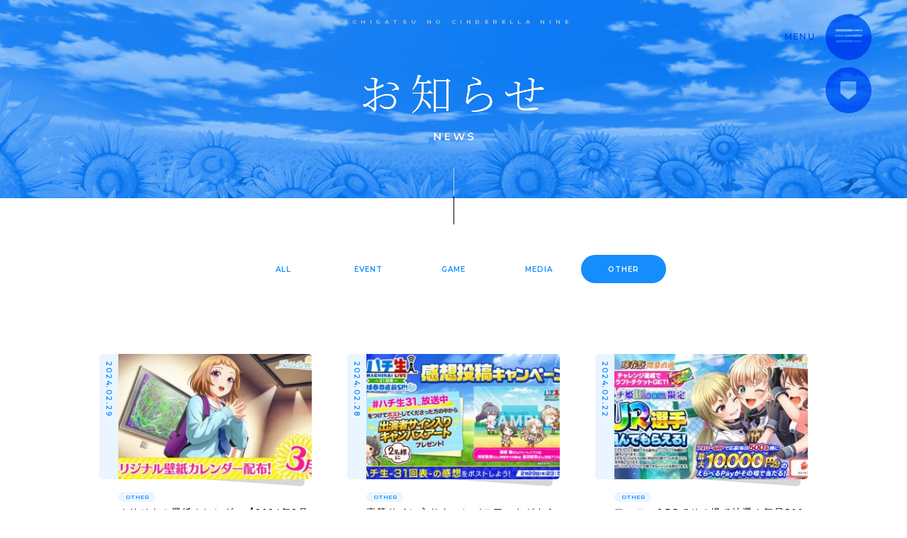

--- FILE ---
content_type: text/html; charset=UTF-8
request_url: https://hachinai.com/news/category/other/page/3
body_size: 10154
content:
<!DOCTYPE html>
<html lang="ja">
<head>
<meta charset="UTF-8">
<meta http-equiv="X-UA-Compatible" content="IE=edge">
<meta name="viewport" content="initial-scale=1.0, maximum-scale=1.0, minimum-scale=1.0, user-scalable=no, width=device-width">
<meta name="format-detection" content="telephone=no">
<meta name="thumbnail" content="https://hachinai.com/wp-content/themes/hachinai/assets/img/search_thumbnail.jpg" />
<link href="https://fonts.googleapis.com/css2?family=Montserrat:wght@600&family=Noto+Sans+JP:wght@300;400&family=Noto+Serif+JP:wght@300&display=swap" rel="stylesheet">
<link rel="stylesheet" href="https://hachinai.com/wp-content/themes/hachinai/assets/css/style.css?315532801">
<link rel="stylesheet" href="https://hachinai.com/wp-content/themes/hachinai/assets/css/motion.css">
<link rel="shortcut icon" href="https://hachinai.com/wp-content/themes/hachinai/assets/img/favicon.ico" type="image/vnd.microsoft.ico">

<meta name='robots' content='index, follow, max-image-preview:large, max-snippet:-1, max-video-preview:-1' />

	<!-- This site is optimized with the Yoast SEO plugin v22.0 - https://yoast.com/wordpress/plugins/seo/ -->
	<title>OTHER Archives | Page 3 of 24 | 八月のシンデレラナイン</title>
	<link rel="canonical" href="https://hachinai.com/news/category/other/page/3" />
	<link rel="prev" href="https://hachinai.com/news/category/other/page/2" />
	<link rel="next" href="https://hachinai.com/news/category/other/page/4" />
	<meta property="og:locale" content="ja_JP" />
	<meta property="og:type" content="article" />
	<meta property="og:title" content="OTHER Archives | Page 3 of 24 | 八月のシンデレラナイン" />
	<meta property="og:url" content="https://hachinai.com/news/category/other" />
	<meta property="og:site_name" content="八月のシンデレラナイン" />
	<meta property="og:image" content="https://storage.googleapis.com/hachinai-com-production.appspot.com/1/2020/06/ogp_card.png" />
	<meta property="og:image:width" content="1200" />
	<meta property="og:image:height" content="675" />
	<meta property="og:image:type" content="image/png" />
	<meta name="twitter:card" content="summary_large_image" />
	<script type="application/ld+json" class="yoast-schema-graph">{"@context":"https://schema.org","@graph":[{"@type":"CollectionPage","@id":"https://hachinai.com/news/category/other","url":"https://hachinai.com/news/category/other/page/3","name":"OTHER Archives | Page 3 of 24 | 八月のシンデレラナイン","isPartOf":{"@id":"https://hachinai.com/#website"},"primaryImageOfPage":{"@id":"https://hachinai.com/news/category/other/page/3#primaryimage"},"image":{"@id":"https://hachinai.com/news/category/other/page/3#primaryimage"},"thumbnailUrl":"https://storage.googleapis.com/hachinai-com-production.appspot.com/1/2024/02/gJB6TQEpvT.jpg","breadcrumb":{"@id":"https://hachinai.com/news/category/other/page/3#breadcrumb"},"inLanguage":"ja"},{"@type":"ImageObject","inLanguage":"ja","@id":"https://hachinai.com/news/category/other/page/3#primaryimage","url":"https://storage.googleapis.com/hachinai-com-production.appspot.com/1/2024/02/gJB6TQEpvT.jpg","contentUrl":"https://storage.googleapis.com/hachinai-com-production.appspot.com/1/2024/02/gJB6TQEpvT.jpg","width":1920,"height":1080},{"@type":"BreadcrumbList","@id":"https://hachinai.com/news/category/other/page/3#breadcrumb","itemListElement":[{"@type":"ListItem","position":1,"name":"Home","item":"https://hachinai.com/"},{"@type":"ListItem","position":2,"name":"OTHER"}]},{"@type":"WebSite","@id":"https://hachinai.com/#website","url":"https://hachinai.com/","name":"八月のシンデレラナイン","description":"Akatsuki×KADOKAWAのタッグで贈る野球型青春体験ゲーム『八月のシンデレラナイン』｜青春×女子高生×甲子園","potentialAction":[{"@type":"SearchAction","target":{"@type":"EntryPoint","urlTemplate":"https://hachinai.com/?s={search_term_string}"},"query-input":"required name=search_term_string"}],"inLanguage":"ja"}]}</script>
	<!-- / Yoast SEO plugin. -->


<link rel='dns-prefetch' href='//hachinai.com' />
<link rel="alternate" type="application/rss+xml" title="八月のシンデレラナイン &raquo; OTHER カテゴリーのフィード" href="https://hachinai.com/news/category/other/feed" />
<link rel='stylesheet' id='wp-block-library-css' href='https://hachinai.com/wp-includes/css/dist/block-library/style.min.css?ver=6.4.3' type='text/css' media='all' />
<style id='classic-theme-styles-inline-css' type='text/css'>
/*! This file is auto-generated */
.wp-block-button__link{color:#fff;background-color:#32373c;border-radius:9999px;box-shadow:none;text-decoration:none;padding:calc(.667em + 2px) calc(1.333em + 2px);font-size:1.125em}.wp-block-file__button{background:#32373c;color:#fff;text-decoration:none}
</style>
<style id='global-styles-inline-css' type='text/css'>
body{--wp--preset--color--black: #000000;--wp--preset--color--cyan-bluish-gray: #abb8c3;--wp--preset--color--white: #ffffff;--wp--preset--color--pale-pink: #f78da7;--wp--preset--color--vivid-red: #cf2e2e;--wp--preset--color--luminous-vivid-orange: #ff6900;--wp--preset--color--luminous-vivid-amber: #fcb900;--wp--preset--color--light-green-cyan: #7bdcb5;--wp--preset--color--vivid-green-cyan: #00d084;--wp--preset--color--pale-cyan-blue: #8ed1fc;--wp--preset--color--vivid-cyan-blue: #0693e3;--wp--preset--color--vivid-purple: #9b51e0;--wp--preset--gradient--vivid-cyan-blue-to-vivid-purple: linear-gradient(135deg,rgba(6,147,227,1) 0%,rgb(155,81,224) 100%);--wp--preset--gradient--light-green-cyan-to-vivid-green-cyan: linear-gradient(135deg,rgb(122,220,180) 0%,rgb(0,208,130) 100%);--wp--preset--gradient--luminous-vivid-amber-to-luminous-vivid-orange: linear-gradient(135deg,rgba(252,185,0,1) 0%,rgba(255,105,0,1) 100%);--wp--preset--gradient--luminous-vivid-orange-to-vivid-red: linear-gradient(135deg,rgba(255,105,0,1) 0%,rgb(207,46,46) 100%);--wp--preset--gradient--very-light-gray-to-cyan-bluish-gray: linear-gradient(135deg,rgb(238,238,238) 0%,rgb(169,184,195) 100%);--wp--preset--gradient--cool-to-warm-spectrum: linear-gradient(135deg,rgb(74,234,220) 0%,rgb(151,120,209) 20%,rgb(207,42,186) 40%,rgb(238,44,130) 60%,rgb(251,105,98) 80%,rgb(254,248,76) 100%);--wp--preset--gradient--blush-light-purple: linear-gradient(135deg,rgb(255,206,236) 0%,rgb(152,150,240) 100%);--wp--preset--gradient--blush-bordeaux: linear-gradient(135deg,rgb(254,205,165) 0%,rgb(254,45,45) 50%,rgb(107,0,62) 100%);--wp--preset--gradient--luminous-dusk: linear-gradient(135deg,rgb(255,203,112) 0%,rgb(199,81,192) 50%,rgb(65,88,208) 100%);--wp--preset--gradient--pale-ocean: linear-gradient(135deg,rgb(255,245,203) 0%,rgb(182,227,212) 50%,rgb(51,167,181) 100%);--wp--preset--gradient--electric-grass: linear-gradient(135deg,rgb(202,248,128) 0%,rgb(113,206,126) 100%);--wp--preset--gradient--midnight: linear-gradient(135deg,rgb(2,3,129) 0%,rgb(40,116,252) 100%);--wp--preset--font-size--small: 13px;--wp--preset--font-size--medium: 20px;--wp--preset--font-size--large: 36px;--wp--preset--font-size--x-large: 42px;--wp--preset--spacing--20: 0.44rem;--wp--preset--spacing--30: 0.67rem;--wp--preset--spacing--40: 1rem;--wp--preset--spacing--50: 1.5rem;--wp--preset--spacing--60: 2.25rem;--wp--preset--spacing--70: 3.38rem;--wp--preset--spacing--80: 5.06rem;--wp--preset--shadow--natural: 6px 6px 9px rgba(0, 0, 0, 0.2);--wp--preset--shadow--deep: 12px 12px 50px rgba(0, 0, 0, 0.4);--wp--preset--shadow--sharp: 6px 6px 0px rgba(0, 0, 0, 0.2);--wp--preset--shadow--outlined: 6px 6px 0px -3px rgba(255, 255, 255, 1), 6px 6px rgba(0, 0, 0, 1);--wp--preset--shadow--crisp: 6px 6px 0px rgba(0, 0, 0, 1);}:where(.is-layout-flex){gap: 0.5em;}:where(.is-layout-grid){gap: 0.5em;}body .is-layout-flow > .alignleft{float: left;margin-inline-start: 0;margin-inline-end: 2em;}body .is-layout-flow > .alignright{float: right;margin-inline-start: 2em;margin-inline-end: 0;}body .is-layout-flow > .aligncenter{margin-left: auto !important;margin-right: auto !important;}body .is-layout-constrained > .alignleft{float: left;margin-inline-start: 0;margin-inline-end: 2em;}body .is-layout-constrained > .alignright{float: right;margin-inline-start: 2em;margin-inline-end: 0;}body .is-layout-constrained > .aligncenter{margin-left: auto !important;margin-right: auto !important;}body .is-layout-constrained > :where(:not(.alignleft):not(.alignright):not(.alignfull)){max-width: var(--wp--style--global--content-size);margin-left: auto !important;margin-right: auto !important;}body .is-layout-constrained > .alignwide{max-width: var(--wp--style--global--wide-size);}body .is-layout-flex{display: flex;}body .is-layout-flex{flex-wrap: wrap;align-items: center;}body .is-layout-flex > *{margin: 0;}body .is-layout-grid{display: grid;}body .is-layout-grid > *{margin: 0;}:where(.wp-block-columns.is-layout-flex){gap: 2em;}:where(.wp-block-columns.is-layout-grid){gap: 2em;}:where(.wp-block-post-template.is-layout-flex){gap: 1.25em;}:where(.wp-block-post-template.is-layout-grid){gap: 1.25em;}.has-black-color{color: var(--wp--preset--color--black) !important;}.has-cyan-bluish-gray-color{color: var(--wp--preset--color--cyan-bluish-gray) !important;}.has-white-color{color: var(--wp--preset--color--white) !important;}.has-pale-pink-color{color: var(--wp--preset--color--pale-pink) !important;}.has-vivid-red-color{color: var(--wp--preset--color--vivid-red) !important;}.has-luminous-vivid-orange-color{color: var(--wp--preset--color--luminous-vivid-orange) !important;}.has-luminous-vivid-amber-color{color: var(--wp--preset--color--luminous-vivid-amber) !important;}.has-light-green-cyan-color{color: var(--wp--preset--color--light-green-cyan) !important;}.has-vivid-green-cyan-color{color: var(--wp--preset--color--vivid-green-cyan) !important;}.has-pale-cyan-blue-color{color: var(--wp--preset--color--pale-cyan-blue) !important;}.has-vivid-cyan-blue-color{color: var(--wp--preset--color--vivid-cyan-blue) !important;}.has-vivid-purple-color{color: var(--wp--preset--color--vivid-purple) !important;}.has-black-background-color{background-color: var(--wp--preset--color--black) !important;}.has-cyan-bluish-gray-background-color{background-color: var(--wp--preset--color--cyan-bluish-gray) !important;}.has-white-background-color{background-color: var(--wp--preset--color--white) !important;}.has-pale-pink-background-color{background-color: var(--wp--preset--color--pale-pink) !important;}.has-vivid-red-background-color{background-color: var(--wp--preset--color--vivid-red) !important;}.has-luminous-vivid-orange-background-color{background-color: var(--wp--preset--color--luminous-vivid-orange) !important;}.has-luminous-vivid-amber-background-color{background-color: var(--wp--preset--color--luminous-vivid-amber) !important;}.has-light-green-cyan-background-color{background-color: var(--wp--preset--color--light-green-cyan) !important;}.has-vivid-green-cyan-background-color{background-color: var(--wp--preset--color--vivid-green-cyan) !important;}.has-pale-cyan-blue-background-color{background-color: var(--wp--preset--color--pale-cyan-blue) !important;}.has-vivid-cyan-blue-background-color{background-color: var(--wp--preset--color--vivid-cyan-blue) !important;}.has-vivid-purple-background-color{background-color: var(--wp--preset--color--vivid-purple) !important;}.has-black-border-color{border-color: var(--wp--preset--color--black) !important;}.has-cyan-bluish-gray-border-color{border-color: var(--wp--preset--color--cyan-bluish-gray) !important;}.has-white-border-color{border-color: var(--wp--preset--color--white) !important;}.has-pale-pink-border-color{border-color: var(--wp--preset--color--pale-pink) !important;}.has-vivid-red-border-color{border-color: var(--wp--preset--color--vivid-red) !important;}.has-luminous-vivid-orange-border-color{border-color: var(--wp--preset--color--luminous-vivid-orange) !important;}.has-luminous-vivid-amber-border-color{border-color: var(--wp--preset--color--luminous-vivid-amber) !important;}.has-light-green-cyan-border-color{border-color: var(--wp--preset--color--light-green-cyan) !important;}.has-vivid-green-cyan-border-color{border-color: var(--wp--preset--color--vivid-green-cyan) !important;}.has-pale-cyan-blue-border-color{border-color: var(--wp--preset--color--pale-cyan-blue) !important;}.has-vivid-cyan-blue-border-color{border-color: var(--wp--preset--color--vivid-cyan-blue) !important;}.has-vivid-purple-border-color{border-color: var(--wp--preset--color--vivid-purple) !important;}.has-vivid-cyan-blue-to-vivid-purple-gradient-background{background: var(--wp--preset--gradient--vivid-cyan-blue-to-vivid-purple) !important;}.has-light-green-cyan-to-vivid-green-cyan-gradient-background{background: var(--wp--preset--gradient--light-green-cyan-to-vivid-green-cyan) !important;}.has-luminous-vivid-amber-to-luminous-vivid-orange-gradient-background{background: var(--wp--preset--gradient--luminous-vivid-amber-to-luminous-vivid-orange) !important;}.has-luminous-vivid-orange-to-vivid-red-gradient-background{background: var(--wp--preset--gradient--luminous-vivid-orange-to-vivid-red) !important;}.has-very-light-gray-to-cyan-bluish-gray-gradient-background{background: var(--wp--preset--gradient--very-light-gray-to-cyan-bluish-gray) !important;}.has-cool-to-warm-spectrum-gradient-background{background: var(--wp--preset--gradient--cool-to-warm-spectrum) !important;}.has-blush-light-purple-gradient-background{background: var(--wp--preset--gradient--blush-light-purple) !important;}.has-blush-bordeaux-gradient-background{background: var(--wp--preset--gradient--blush-bordeaux) !important;}.has-luminous-dusk-gradient-background{background: var(--wp--preset--gradient--luminous-dusk) !important;}.has-pale-ocean-gradient-background{background: var(--wp--preset--gradient--pale-ocean) !important;}.has-electric-grass-gradient-background{background: var(--wp--preset--gradient--electric-grass) !important;}.has-midnight-gradient-background{background: var(--wp--preset--gradient--midnight) !important;}.has-small-font-size{font-size: var(--wp--preset--font-size--small) !important;}.has-medium-font-size{font-size: var(--wp--preset--font-size--medium) !important;}.has-large-font-size{font-size: var(--wp--preset--font-size--large) !important;}.has-x-large-font-size{font-size: var(--wp--preset--font-size--x-large) !important;}
.wp-block-navigation a:where(:not(.wp-element-button)){color: inherit;}
:where(.wp-block-post-template.is-layout-flex){gap: 1.25em;}:where(.wp-block-post-template.is-layout-grid){gap: 1.25em;}
:where(.wp-block-columns.is-layout-flex){gap: 2em;}:where(.wp-block-columns.is-layout-grid){gap: 2em;}
.wp-block-pullquote{font-size: 1.5em;line-height: 1.6;}
</style>
<script type="text/javascript" src="https://hachinai.com/wp-includes/js/jquery/jquery.min.js?ver=3.7.1" id="jquery-core-js"></script>
<script type="text/javascript" src="https://hachinai.com/wp-includes/js/jquery/jquery-migrate.min.js?ver=3.4.1" id="jquery-migrate-js"></script>
<link rel="https://api.w.org/" href="https://hachinai.com/wp-json/" /><link rel="alternate" type="application/json" href="https://hachinai.com/wp-json/wp/v2/categories/129" /><link rel="EditURI" type="application/rsd+xml" title="RSD" href="https://hachinai.com/xmlrpc.php?rsd" />
<meta name="generator" content="WordPress 6.4.3" />
<meta name="keywords" content="八月のシンデレラナイン,8月のシンデレラナイン,ハチナイ,青春,甲子園,高校野球,女子高生,野球ゲーム,スマホ,アカツキ,Akatsuki,有原翼">
<!-- Google Tag Manager -->
<script>(function(w,d,s,l,i){w[l]=w[l]||[];w[l].push({'gtm.start':
new Date().getTime(),event:'gtm.js'});var f=d.getElementsByTagName(s)[0],
j=d.createElement(s),dl=l!='dataLayer'?'&l='+l:'';j.async=true;j.src=
'https://www.googletagmanager.com/gtm.js?id='+i+dl;f.parentNode.insertBefore(j,f);
})(window,document,'script','dataLayer','GTM-K38W2D9');</script>
<!-- End Google Tag Manager -->
</head>
<body>
<!-- Google Tag Manager (noscript) -->
<noscript><iframe src="https://www.googletagmanager.com/ns.html?id=GTM-K38W2D9" height="0" width="0" style="display:none;visibility:hidden"></iframe></noscript>
<!-- End Google Tag Manager (noscript) -->
<div class="l-body">
<header class="l-header">
	<p class="header-text"><span>HACHIGATSU NO CINDERELLA NINE</span></p>
</header>
<main>
<div class="l-underHeader">
	<p class="sub">HACHIGATSU NO CINDERELLA NINE</p>
	<canvas data-src="https://hachinai.com/wp-content/themes/hachinai/assets/img/under_ttl/news.png" aria-label="お知らせ" role="img" class="l-underHeader_ttl"><h1>お知らせ</h1></canvas>
	<div class="line">
		<div class="b"></div>
		<div class="a"><div class="inner"></div></div>
	</div>
</div>

<div class="l-main">
	<div class="l-wrapper">
		<ul class="cat-list-1 scrollin">
			<li class="cat-list-1__item"><a href="https://hachinai.com/news">ALL</a></li>
			<li class="cat-list-1__item "><a href="https://hachinai.com/news/category/event">EVENT</a></li>
			<li class="cat-list-1__item "><a href="https://hachinai.com/news/category/game">GAME</a></li>
			<li class="cat-list-1__item "><a href="https://hachinai.com/news/category/media">MEDIA</a></li>
			<li class="cat-list-1__item is-current"><a href="https://hachinai.com/news/category/other">OTHER</a></li>
		</ul>
		<ul class="l-flex l-flex--list scrollin-group-wrap js-post-wrap">
			<li class="news-list scrollin-group js-post-item">
				<a href="https://hachinai.com/news/6652" class="news-list__link">
					<div class="news-list__head shadow">
						<figure class="news-list__image">
<img width="300" height="169" src="https://storage.googleapis.com/hachinai-com-production.appspot.com/1/2024/02/gJB6TQEpvT-300x169.jpg" class="attachment-medium size-medium wp-post-image wp-stateless-item" alt="" decoding="async" fetchpriority="high" srcset="https://storage.googleapis.com/hachinai-com-production.appspot.com/1/2024/02/gJB6TQEpvT-300x169.jpg 300w, https://storage.googleapis.com/hachinai-com-production.appspot.com/1/2024/02/gJB6TQEpvT-1024x576.jpg 1024w, https://storage.googleapis.com/hachinai-com-production.appspot.com/1/2024/02/gJB6TQEpvT-768x432.jpg 768w, https://storage.googleapis.com/hachinai-com-production.appspot.com/1/2024/02/gJB6TQEpvT-1536x864.jpg 1536w, https://storage.googleapis.com/hachinai-com-production.appspot.com/1/2024/02/gJB6TQEpvT.jpg 1920w" sizes="(max-width: 300px) 100vw, 300px" data-image-size="medium" data-stateless-media-bucket="hachinai-com-production.appspot.com" data-stateless-media-name="1/2024/02/gJB6TQEpvT.jpg" />						</figure>
						<p class="news-list__date">2024.02.29</p>
					</div>
					<div class="news-list__main">

						<p class="cat-label">OTHER</p>
						<p class="news-list__title">
オリジナル壁紙カレンダー【2024年3月分】プレゼント						</p>
					</div>
				</a>
			</li>
			<li class="news-list scrollin-group js-post-item">
				<a href="https://hachinai.com/news/6662" class="news-list__link">
					<div class="news-list__head shadow">
						<figure class="news-list__image">
<img width="300" height="169" src="https://storage.googleapis.com/hachinai-com-production.appspot.com/1/2024/02/36bWzq7jeg-300x169.jpg" class="attachment-medium size-medium wp-post-image wp-stateless-item" alt="" decoding="async" srcset="https://storage.googleapis.com/hachinai-com-production.appspot.com/1/2024/02/36bWzq7jeg-300x169.jpg 300w, https://storage.googleapis.com/hachinai-com-production.appspot.com/1/2024/02/36bWzq7jeg-1024x576.jpg 1024w, https://storage.googleapis.com/hachinai-com-production.appspot.com/1/2024/02/36bWzq7jeg-768x432.jpg 768w, https://storage.googleapis.com/hachinai-com-production.appspot.com/1/2024/02/36bWzq7jeg-1536x864.jpg 1536w, https://storage.googleapis.com/hachinai-com-production.appspot.com/1/2024/02/36bWzq7jeg.jpg 1920w" sizes="(max-width: 300px) 100vw, 300px" data-image-size="medium" data-stateless-media-bucket="hachinai-com-production.appspot.com" data-stateless-media-name="1/2024/02/36bWzq7jeg.jpg" />						</figure>
						<p class="news-list__date">2024.02.28</p>
					</div>
					<div class="news-list__main">

						<p class="cat-label">OTHER</p>
						<p class="news-list__title">
直筆サイン入りキャンバスアートがもらえる！｢ハチ生-31回表…						</p>
					</div>
				</a>
			</li>
			<li class="news-list scrollin-group js-post-item">
				<a href="https://hachinai.com/news/6641" class="news-list__link">
					<div class="news-list__head shadow">
						<figure class="news-list__image">
<img width="300" height="169" src="https://storage.googleapis.com/hachinai-com-production.appspot.com/1/2024/02/ExKE9eF6yR-300x169.jpg" class="attachment-medium size-medium wp-post-image wp-stateless-item" alt="" decoding="async" srcset="https://storage.googleapis.com/hachinai-com-production.appspot.com/1/2024/02/ExKE9eF6yR-300x169.jpg 300w, https://storage.googleapis.com/hachinai-com-production.appspot.com/1/2024/02/ExKE9eF6yR-1024x576.jpg 1024w, https://storage.googleapis.com/hachinai-com-production.appspot.com/1/2024/02/ExKE9eF6yR-768x432.jpg 768w, https://storage.googleapis.com/hachinai-com-production.appspot.com/1/2024/02/ExKE9eF6yR-1536x864.jpg 1536w, https://storage.googleapis.com/hachinai-com-production.appspot.com/1/2024/02/ExKE9eF6yR.jpg 1920w" sizes="(max-width: 300px) 100vw, 300px" data-image-size="medium" data-stateless-media-bucket="hachinai-com-production.appspot.com" data-stateless-media-name="1/2024/02/ExKE9eF6yR.jpg" />						</figure>
						<p class="news-list__date">2024.02.22</p>
					</div>
					<div class="news-list__main">

						<p class="cat-label">OTHER</p>
						<p class="news-list__title">
フォロー&RPでその場で抽選！毎日500名様にえらべるPay…						</p>
					</div>
				</a>
			</li>
			<li class="news-list scrollin-group js-post-item">
				<a href="https://hachinai.com/news/6627" class="news-list__link">
					<div class="news-list__head shadow">
						<figure class="news-list__image">
<img width="300" height="169" src="https://storage.googleapis.com/hachinai-com-production.appspot.com/1/2024/02/TDfCxCCU9h-300x169.jpg" class="attachment-medium size-medium wp-post-image wp-stateless-item" alt="" decoding="async" loading="lazy" srcset="https://storage.googleapis.com/hachinai-com-production.appspot.com/1/2024/02/TDfCxCCU9h-300x169.jpg 300w, https://storage.googleapis.com/hachinai-com-production.appspot.com/1/2024/02/TDfCxCCU9h-1024x576.jpg 1024w, https://storage.googleapis.com/hachinai-com-production.appspot.com/1/2024/02/TDfCxCCU9h-768x432.jpg 768w, https://storage.googleapis.com/hachinai-com-production.appspot.com/1/2024/02/TDfCxCCU9h-1536x864.jpg 1536w, https://storage.googleapis.com/hachinai-com-production.appspot.com/1/2024/02/TDfCxCCU9h.jpg 1920w" sizes="(max-width: 300px) 100vw, 300px" data-image-size="medium" data-stateless-media-bucket="hachinai-com-production.appspot.com" data-stateless-media-name="1/2024/02/TDfCxCCU9h.jpg" />						</figure>
						<p class="news-list__date">2024.02.06</p>
					</div>
					<div class="news-list__main">

						<p class="cat-label">OTHER</p>
						<p class="news-list__title">
フォロー&RPでその場で抽選！毎日500名様にえらべるPay…						</p>
					</div>
				</a>
			</li>
			<li class="news-list scrollin-group js-post-item">
				<a href="https://hachinai.com/news/6621" class="news-list__link">
					<div class="news-list__head shadow">
						<figure class="news-list__image">
<img width="300" height="169" src="https://storage.googleapis.com/hachinai-com-production.appspot.com/1/2024/01/6qa7ca9LRg-300x169.jpg" class="attachment-medium size-medium wp-post-image wp-stateless-item" alt="" decoding="async" loading="lazy" srcset="https://storage.googleapis.com/hachinai-com-production.appspot.com/1/2024/01/6qa7ca9LRg-300x169.jpg 300w, https://storage.googleapis.com/hachinai-com-production.appspot.com/1/2024/01/6qa7ca9LRg-1024x576.jpg 1024w, https://storage.googleapis.com/hachinai-com-production.appspot.com/1/2024/01/6qa7ca9LRg-768x432.jpg 768w, https://storage.googleapis.com/hachinai-com-production.appspot.com/1/2024/01/6qa7ca9LRg-1536x864.jpg 1536w, https://storage.googleapis.com/hachinai-com-production.appspot.com/1/2024/01/6qa7ca9LRg.jpg 1920w" sizes="(max-width: 300px) 100vw, 300px" data-image-size="medium" data-stateless-media-bucket="hachinai-com-production.appspot.com" data-stateless-media-name="1/2024/01/6qa7ca9LRg.jpg" />						</figure>
						<p class="news-list__date">2024.01.31</p>
					</div>
					<div class="news-list__main">

						<p class="cat-label">OTHER</p>
						<p class="news-list__title">
オリジナル壁紙カレンダー【2024年2月分】プレゼント						</p>
					</div>
				</a>
			</li>
			<li class="news-list scrollin-group js-post-item">
				<a href="https://hachinai.com/news/6607" class="news-list__link">
					<div class="news-list__head shadow">
						<figure class="news-list__image">
<img width="300" height="169" src="https://storage.googleapis.com/hachinai-com-production.appspot.com/1/2024/01/2bLNz1g3Sk-300x169.jpg" class="attachment-medium size-medium wp-post-image wp-stateless-item" alt="" decoding="async" loading="lazy" srcset="https://storage.googleapis.com/hachinai-com-production.appspot.com/1/2024/01/2bLNz1g3Sk-300x169.jpg 300w, https://storage.googleapis.com/hachinai-com-production.appspot.com/1/2024/01/2bLNz1g3Sk-768x432.jpg 768w, https://storage.googleapis.com/hachinai-com-production.appspot.com/1/2024/01/2bLNz1g3Sk.jpg 860w" sizes="(max-width: 300px) 100vw, 300px" data-image-size="medium" data-stateless-media-bucket="hachinai-com-production.appspot.com" data-stateless-media-name="1/2024/01/2bLNz1g3Sk.jpg" />						</figure>
						<p class="news-list__date">2024.01.22</p>
					</div>
					<div class="news-list__main">

						<p class="cat-label">OTHER</p>
						<p class="news-list__title">
フォロー&RPでその場で抽選！ 毎日500名様にえらべるPa…						</p>
					</div>
				</a>
			</li>
			<li class="news-list scrollin-group js-post-item">
				<a href="https://hachinai.com/news/6601" class="news-list__link">
					<div class="news-list__head shadow">
						<figure class="news-list__image">
<img width="300" height="169" src="https://storage.googleapis.com/hachinai-com-production.appspot.com/1/2024/01/W1iLnuYyIk-300x169.jpg" class="attachment-medium size-medium wp-post-image wp-stateless-item" alt="" decoding="async" loading="lazy" srcset="https://storage.googleapis.com/hachinai-com-production.appspot.com/1/2024/01/W1iLnuYyIk-300x169.jpg 300w, https://storage.googleapis.com/hachinai-com-production.appspot.com/1/2024/01/W1iLnuYyIk-1024x576.jpg 1024w, https://storage.googleapis.com/hachinai-com-production.appspot.com/1/2024/01/W1iLnuYyIk-768x432.jpg 768w, https://storage.googleapis.com/hachinai-com-production.appspot.com/1/2024/01/W1iLnuYyIk-1536x864.jpg 1536w, https://storage.googleapis.com/hachinai-com-production.appspot.com/1/2024/01/W1iLnuYyIk.jpg 1920w" sizes="(max-width: 300px) 100vw, 300px" data-image-size="medium" data-stateless-media-bucket="hachinai-com-production.appspot.com" data-stateless-media-name="1/2024/01/W1iLnuYyIk.jpg" />						</figure>
						<p class="news-list__date">2024.01.22</p>
					</div>
					<div class="news-list__main">

						<p class="cat-label">OTHER</p>
						<p class="news-list__title">
第十四回 全国大会開催記念！投稿キャンペーン開催						</p>
					</div>
				</a>
			</li>
			<li class="news-list scrollin-group js-post-item">
				<a href="https://hachinai.com/news/6579" class="news-list__link">
					<div class="news-list__head shadow">
						<figure class="news-list__image">
<img width="300" height="169" src="https://storage.googleapis.com/hachinai-com-production.appspot.com/1/2024/01/0YFCaES7Xu-300x169.png" class="attachment-medium size-medium wp-post-image wp-stateless-item" alt="" decoding="async" loading="lazy" srcset="https://storage.googleapis.com/hachinai-com-production.appspot.com/1/2024/01/0YFCaES7Xu-300x169.png 300w, https://storage.googleapis.com/hachinai-com-production.appspot.com/1/2024/01/0YFCaES7Xu-1024x576.png 1024w, https://storage.googleapis.com/hachinai-com-production.appspot.com/1/2024/01/0YFCaES7Xu-768x432.png 768w, https://storage.googleapis.com/hachinai-com-production.appspot.com/1/2024/01/0YFCaES7Xu-1536x864.png 1536w, https://storage.googleapis.com/hachinai-com-production.appspot.com/1/2024/01/0YFCaES7Xu.png 1920w" sizes="(max-width: 300px) 100vw, 300px" data-image-size="medium" data-stateless-media-bucket="hachinai-com-production.appspot.com" data-stateless-media-name="1/2024/01/0YFCaES7Xu.png" />						</figure>
						<p class="news-list__date">2024.01.15</p>
					</div>
					<div class="news-list__main">

						<p class="cat-label">OTHER</p>
						<p class="news-list__title">
全国大会準備！全国制覇キャンペーン【Mission2】開催						</p>
					</div>
				</a>
			</li>
			<li class="news-list scrollin-group js-post-item">
				<a href="https://hachinai.com/news/6576" class="news-list__link">
					<div class="news-list__head shadow">
						<figure class="news-list__image">
<img width="300" height="169" src="https://storage.googleapis.com/hachinai-com-production.appspot.com/1/2024/01/GFHV6CUkMO-300x169.jpg" class="attachment-medium size-medium wp-post-image wp-stateless-item" alt="" decoding="async" loading="lazy" srcset="https://storage.googleapis.com/hachinai-com-production.appspot.com/1/2024/01/GFHV6CUkMO-300x169.jpg 300w, https://storage.googleapis.com/hachinai-com-production.appspot.com/1/2024/01/GFHV6CUkMO-1024x576.jpg 1024w, https://storage.googleapis.com/hachinai-com-production.appspot.com/1/2024/01/GFHV6CUkMO-768x432.jpg 768w, https://storage.googleapis.com/hachinai-com-production.appspot.com/1/2024/01/GFHV6CUkMO-1536x864.jpg 1536w, https://storage.googleapis.com/hachinai-com-production.appspot.com/1/2024/01/GFHV6CUkMO.jpg 1920w" sizes="(max-width: 300px) 100vw, 300px" data-image-size="medium" data-stateless-media-bucket="hachinai-com-production.appspot.com" data-stateless-media-name="1/2024/01/GFHV6CUkMO.jpg" />						</figure>
						<p class="news-list__date">2024.01.09</p>
					</div>
					<div class="news-list__main">

						<p class="cat-label">OTHER</p>
						<p class="news-list__title">
全国大会準備！全国制覇キャンペーン【Mission1】開催						</p>
					</div>
				</a>
			</li>
			<li class="news-list scrollin-group js-post-item">
				<a href="https://hachinai.com/news/6559" class="news-list__link">
					<div class="news-list__head shadow">
						<figure class="news-list__image">
<img width="300" height="169" src="https://storage.googleapis.com/hachinai-com-production.appspot.com/1/2023/12/KQDTuxFOf5-300x169.jpg" class="attachment-medium size-medium wp-post-image wp-stateless-item" alt="" decoding="async" loading="lazy" srcset="https://storage.googleapis.com/hachinai-com-production.appspot.com/1/2023/12/KQDTuxFOf5-300x169.jpg 300w, https://storage.googleapis.com/hachinai-com-production.appspot.com/1/2023/12/KQDTuxFOf5-1024x576.jpg 1024w, https://storage.googleapis.com/hachinai-com-production.appspot.com/1/2023/12/KQDTuxFOf5-768x432.jpg 768w, https://storage.googleapis.com/hachinai-com-production.appspot.com/1/2023/12/KQDTuxFOf5-1536x864.jpg 1536w, https://storage.googleapis.com/hachinai-com-production.appspot.com/1/2023/12/KQDTuxFOf5.jpg 1920w" sizes="(max-width: 300px) 100vw, 300px" data-image-size="medium" data-stateless-media-bucket="hachinai-com-production.appspot.com" data-stateless-media-name="1/2023/12/KQDTuxFOf5.jpg" />						</figure>
						<p class="news-list__date">2023.12.31</p>
					</div>
					<div class="news-list__main">

						<p class="cat-label">OTHER</p>
						<p class="news-list__title">
オリジナル壁紙カレンダー【2024年1月分】プレゼント						</p>
					</div>
				</a>
			</li>
			<li class="news-list scrollin-group js-post-item">
				<a href="https://hachinai.com/news/6503" class="news-list__link">
					<div class="news-list__head shadow">
						<figure class="news-list__image">
<img width="300" height="169" src="https://storage.googleapis.com/hachinai-com-production.appspot.com/1/2023/12/0eMCfYNk4A-300x169.jpg" class="attachment-medium size-medium wp-post-image wp-stateless-item" alt="" decoding="async" loading="lazy" srcset="https://storage.googleapis.com/hachinai-com-production.appspot.com/1/2023/12/0eMCfYNk4A-300x169.jpg 300w, https://storage.googleapis.com/hachinai-com-production.appspot.com/1/2023/12/0eMCfYNk4A-1024x576.jpg 1024w, https://storage.googleapis.com/hachinai-com-production.appspot.com/1/2023/12/0eMCfYNk4A-768x432.jpg 768w, https://storage.googleapis.com/hachinai-com-production.appspot.com/1/2023/12/0eMCfYNk4A-1536x864.jpg 1536w, https://storage.googleapis.com/hachinai-com-production.appspot.com/1/2023/12/0eMCfYNk4A.jpg 1920w" sizes="(max-width: 300px) 100vw, 300px" data-image-size="medium" data-stateless-media-bucket="hachinai-com-production.appspot.com" data-stateless-media-name="1/2023/12/0eMCfYNk4A.jpg" />						</figure>
						<p class="news-list__date">2023.12.23</p>
					</div>
					<div class="news-list__main">

						<p class="cat-label">OTHER</p>
						<p class="news-list__title">
フォロー&リポストで応募！ハーフアニバーサリー記念スペシャル…						</p>
					</div>
				</a>
			</li>
			<li class="news-list scrollin-group js-post-item">
				<a href="https://hachinai.com/news/6522" class="news-list__link">
					<div class="news-list__head shadow">
						<figure class="news-list__image">
<img width="300" height="169" src="https://storage.googleapis.com/hachinai-com-production.appspot.com/1/2023/12/vFtdLkv74u-300x169.jpg" class="attachment-medium size-medium wp-post-image wp-stateless-item" alt="" decoding="async" loading="lazy" srcset="https://storage.googleapis.com/hachinai-com-production.appspot.com/1/2023/12/vFtdLkv74u-300x169.jpg 300w, https://storage.googleapis.com/hachinai-com-production.appspot.com/1/2023/12/vFtdLkv74u-1024x576.jpg 1024w, https://storage.googleapis.com/hachinai-com-production.appspot.com/1/2023/12/vFtdLkv74u-768x432.jpg 768w, https://storage.googleapis.com/hachinai-com-production.appspot.com/1/2023/12/vFtdLkv74u-1536x864.jpg 1536w, https://storage.googleapis.com/hachinai-com-production.appspot.com/1/2023/12/vFtdLkv74u.jpg 1920w" sizes="(max-width: 300px) 100vw, 300px" data-image-size="medium" data-stateless-media-bucket="hachinai-com-production.appspot.com" data-stateless-media-name="1/2023/12/vFtdLkv74u.jpg" />						</figure>
						<p class="news-list__date">2023.12.19</p>
					</div>
					<div class="news-list__main">

						<p class="cat-label">OTHER</p>
						<p class="news-list__title">
コミックマーケット103 【物販情報】						</p>
					</div>
				</a>
			</li>
		</ul>

		<div class="more-button-box">
		<a href="https://hachinai.com/news/category/other/page/4"  class="button button--en scrollin js-more-btn"><span class="button__text">MORE</span><span class="button__anime"></span></a>		</div>

	</div>

</div>

</main>

<footer class="l-footer">
	<div class="footer-main">
		<div class="app-wrap">
			<div class="l-sp-wrapper app-wrap__inner">
				<div class="app">
					<figure class="app__image">
						<img src="https://hachinai.com/wp-content/themes/hachinai/assets/img/img_app.png" alt="八月のシンデレラナイン アプリ">
					</figure>
					<div class="app__main">
						<h2 class="app__heading">八月のシンデレラナイン</h2>
						<div class="app__content">
							<dl class="app__detail">
								<dt class="app__detail__label">タイトル</dt>
								<dd class="app__detail__text">八月のシンデレラナイン</dd>
							</dl>
							<dl class="app__detail">
								<dt class="app__detail__label">ジャンル</dt>
								<dd class="app__detail__text">野球型青春体験ゲーム</dd>
							</dl>
							<dl class="app__detail">
								<dt class="app__detail__label">価  格</dt>
								<dd class="app__detail__text">無料（アイテム課金あり）</dd>
							</dl>
							<dl class="app__detail">
								<dt class="app__detail__label">対応機種</dt>
								<dd class="app__detail__text">iOS/Android/DMM GAMES</dd>
							</dl>
						</div>
					</div>
				</div>
				<div class="download-app download-app--footer">
					<h2 class="download-app__heading">DOWNLOAD APP</h2>
					<ul class="download-app__main">
						<li class="download-app__item"><a href="https://apps.apple.com/jp/app/id1218144173" target="_blank"><img src="https://hachinai.com/wp-content/themes/hachinai/assets/img/banner_apple.png" alt="AppStoreからダウンロード"></a></li>
						<li class="download-app__item"><a href="https://play.google.com/store/apps/details?id=jp.aktsk.hachinai&referrer=azreferrer%3Dadzcore8f04240f-cc62-4d7f-b0f9-bf077cca8caaadzcore" target="_blank"><img src="https://hachinai.com/wp-content/themes/hachinai/assets/img/banner_google.png" alt="GooglePlayで手に入れよう"></a></li>
					</ul>
				</div>
			</div>
		</div>
		<div class="footer-share-wrap">
			<div class="l-sp-wrapper">
				<div class="footer-share">
					<h2 class="footer-share__heading">SHARE</h2>
					<ul class="footer-share__main">
						<li class="footer-share__item"><a href="https://twitter.com/intent/tweet?url=https://hachinai.com/news/6522&text=八月のシンデレラナイン（ハチナイ）｜野球型青春体験ゲーム&hashtags=ハチナイ" target="_blank"><svg xmlns="http://www.w3.org/2000/svg" width="44.781" height="36.44" viewBox="0 0 1200 1227" title="Xでシェア"><path d="M714.163 519.284L1160.89 0H1055.03L667.137 450.887L357.328 0H0L468.492 681.821L0 1226.37H105.866L515.491 750.218L842.672 1226.37H1200L714.137 519.284H714.163ZM569.165 687.828L521.697 619.934L144.011 79.6944H306.615L611.412 515.685L658.88 583.579L1055.08 1150.3H892.476L569.165 687.854V687.828Z"></path></svg></a></li>
						<li class="footer-share__item"><a href="http://www.facebook.com/share.php?u=https://hachinai.com/news/6522" target="_blank"><svg xmlns="http://www.w3.org/2000/svg" width="51.156" height="50.91" viewBox="0 0 51.156 50.91" title="Facebookでシェア"><path id="icon_facebook.svg" class="cls-1" d="M400.128,2750.07a25.586,25.586,0,1,0-29.584,25.29v-17.89h-6.5v-7.4h6.5v-5.64c0-6.42,3.82-9.96,9.664-9.96a39.345,39.345,0,0,1,5.728.5v6.3h-3.227c-3.178,0-4.17,1.97-4.17,4v4.8h7.1l-1.135,7.4h-5.962v17.89A25.6,25.6,0,0,0,400.128,2750.07Z" transform="translate(-348.969 -2724.47)"/></svg></a></li>
						<li class="footer-share__item"><a href="https://timeline.line.me/social-plugin/share?url=https://hachinai.com/news/6522" target="_blank"><svg xmlns="http://www.w3.org/2000/svg" width="52.688" height="50.22" viewBox="0 0 52.688 50.22" title="LINEでシェア"><path id="icon_line.svg" class="cls-1" d="M570.988,2746.11c0-11.79-11.815-21.38-26.335-21.38s-26.333,9.59-26.333,21.38c0,10.57,9.368,19.42,22.024,21.1,0.856,0.18,2.024.57,2.319,1.3a5.4,5.4,0,0,1,.085,2.38s-0.307,1.86-.375,2.26c-0.114.66-.53,2.6,2.28,1.42s15.165-8.94,20.69-15.3h0C569.159,2755.08,570.988,2750.83,570.988,2746.11Zm-36.586,6.93H529.21a1.369,1.369,0,0,1-1.37-1.37v-10.39a1.37,1.37,0,0,1,2.74,0v9.02H534.4A1.37,1.37,0,0,1,534.4,2753.04Zm5.369-1.37a1.37,1.37,0,1,1-2.739,0v-10.39a1.37,1.37,0,1,1,2.739,0v10.39Zm12.5,0a1.362,1.362,0,0,1-.937,1.3,1.29,1.29,0,0,1-.434.07,1.359,1.359,0,0,1-1.095-.55l-5.321-7.25v6.43a1.37,1.37,0,1,1-2.739,0v-10.39a1.372,1.372,0,0,1,.936-1.3,1.29,1.29,0,0,1,.434-0.07,1.385,1.385,0,0,1,1.1.55l5.321,7.25v-6.43a1.37,1.37,0,0,1,2.74,0v10.39Zm8.4-6.56a1.37,1.37,0,1,1,0,2.74h-3.822v2.45h3.822a1.37,1.37,0,1,1,0,2.74h-5.191a1.369,1.369,0,0,1-1.37-1.37v-5.19h0v-5.2a1.375,1.375,0,0,1,1.37-1.37h5.191a1.37,1.37,0,1,1,0,2.74h-3.822v2.46h3.822Z" transform="translate(-518.312 -2724.72)"/></svg></a></li>
					</ul>
				</div>
			</div>
		</div>
		<ul class="footer-link">
			<li class="footer-link__item"><a href="https://hachinai.com/privacy/" target="_blank">プライバシーポリシー</a></li>
			<li class="footer-link__item"><a href="https://support.aktsk.jp/hachinai/" target="_blank">よくあるご質問・お問い合わせ</a></li>
		</ul>

		<button type="button" class="l-menuBtn l-cmnHover" aria-label="サイト内メインメニューを開く">
			<div class="text">
				<span class="item">MENU</span>
			</div>
			<div class="icon l-cmnHover_tg">
				<div class="inner">
					<div class="line a"></div>
					<div class="line b"></div>
					<div class="line c"></div>
					<img class="open" src="https://hachinai.com/wp-content/themes/hachinai/assets/img/top_mv/menu/menu_icon_open.png">
					<img class="close" src="https://hachinai.com/wp-content/themes/hachinai/assets/img/top_mv/menu/menu_icon_close.png">
				</div>
			</div>
		</button>
		<button type="button" class="l-soundBtn is-on l-cmnHover l-cmnHover_tg js-sound-btn" aria-label="BGMを流す">
			<div class="icon">
				<img class="on" src="https://hachinai.com/wp-content/themes/hachinai/assets/img/top_mv/sound/icon_on.png">
				<img class="off" src="https://hachinai.com/wp-content/themes/hachinai/assets/img/top_mv/sound/icon_off.png">
			</div>
		</button>
		<a href="https://hachinai.com" class="l-homeBtn"><img src="https://hachinai.com/wp-content/themes/hachinai/assets/img/icon_home.svg" alt="トップページに戻る"></a>
	</div>
	<div class="footer-sub">
		<button type="button" class="pagetop">
			<span class="pagetop__text">PAGE TOP</span>
			<span class="pagetop__icon">
				<svg xmlns="http://www.w3.org/2000/svg" width="14.98" height="44.99" viewBox="0 0 14.98 44.99" preserveAspectRatio="none"><polygon class="cls-1" points="14.98 6.73 8.25 0 6.73 0 0 6.73 2.25 8.98 5.99 5.24 5.99 44.99 8.99 44.99 8.99 5.24 12.73 8.98 14.98 6.73"/></svg>
			</span>
		</button>
		<div class="l-sp-wrapper">
			<div class="footer-company-wrap">
				<ul class="footer-company">
					<li class="footer-company__item"><a href="https://aktsk.jp/" target="_blank"><img src="https://hachinai.com/wp-content/themes/hachinai/assets/img/logo_akatsuki.png" alt="akatsuki"></a></li>
					<li class="footer-company__item"><a href="https://hachinai.com"><img src="https://hachinai.com/wp-content/themes/hachinai/assets/img/logo_hachinai.png" alt="八月のシンデレラナイン"></a></li>
				</ul>
				<p class="copyright">&copy;Akatsuki Inc.</p>
			</div>
		</div>
	</div>
</footer>

<div class="l-share">
	<p class="ttl">SHARE</p>
	<div class="icon">
		<a href="https://twitter.com/intent/tweet?url=https://hachinai.com&text=八月のシンデレラナイン（ハチナイ）｜野球型青春体験ゲーム&hashtags=ハチナイ" class="item tw" aria-label="Xでシェアする" target="_blank">
			<div class="inner">
				<div class="normal"></div>
				<div class="hover"></div>
			</div>
		</a>
		<a href="http://www.facebook.com/share.php?u=https://hachinai.com" class="item fb" aria-label="Facebookでシェアする" target="_blank">
			<div class="inner">
				<div class="normal"></div>
				<div class="hover"></div>
			</div>
		</a>
		<a href="https://timeline.line.me/social-plugin/share?url=https://hachinai.com" class="item line" aria-label="LINEでシェアする" target="_blank">
			<div class="inner">
				<div class="normal"></div>
				<div class="hover"></div>
			</div>
		</a>
	</div>
</div>

<nav class="l-menu" aria-label="サイト内メインメニュー">
	<canvas class="l-menu_bg"></canvas>
	<div class="l-menu_contents">
		<div class="l-menu_ttl">
			<h2 class="text">MENU</h2>
		</div>
		<ul class="block is-0">
			<li class="l-menu_item">
				<a href="https://hachinai.com" class="inner" data-id="0">
					<p class="en">TOP</p>
					<p class="jp">トップ</p>
				</a>
			</li>
			<li class="l-menu_item">
				<a href="https://hachinai.com/news" class="inner" data-id="1">
					<p class="en">NEWS</p>
					<p class="jp">お知らせ</p>
				</a>
			</li>
			<li class="l-menu_item">
				<a href="https://hachinai.com/about" class="inner" data-id="2">
					<p class="en">ABOUT</p>
					<p class="jp">ハチナイとは</p>
				</a>
			</li>
			<li class="l-menu_item">
				<a href="https://hachinai.com/story" class="inner" data-id="3">
					<p class="en">STORY</p>
					<p class="jp">あらすじ</p>
				</a>
			</li>
		</ul>
		<ul class="block is-1">
			<li class="l-menu_item">
				<a href="https://hachinai.com/character" class="inner" data-id="4">
					<p class="en">CHARACTER</p>
					<p class="jp">キャラクター</p>
				</a>
			</li>
			<li class="l-menu_item">
				<a href="https://hachinai.com/movie" class="inner" data-id="5">
					<p class="en">MOVIE</p>
					<p class="jp">動画</p>
				</a>
			</li>
			<li class="l-menu_item">
				<a href="https://hachinai.com/music" class="inner" data-id="6">
					<p class="en">MUSIC</p>
					<p class="jp">音楽</p>
				</a>
			</li>
			<li class="l-menu_item">
				<a href="https://hachinai.com/special" class="inner" data-id="7">
					<p class="en">MEDIA MIX</p>
					<p class="jp">メディアミックス</p>
				</a>
			</li>
		</ul>
		<ul class="block is-2">
		  <li class="l-menu_item">
			<a class="inner" data-id="8" href="/resume/">
				<p class="en">FRIEND</p>
				<p class="jp">履歴書メーカー</p>
			</a>
		  </li>
		  <li class="l-menu_item">
			<a class="inner" data-id="9" href="https://games.aktsk.jp/recruit/">
				<p class="en">RECRUIT</p>
				<p class="jp">採用</p>
			</a>
		  </li>
		  <li class="l-menu_item">
			<a class="inner" data-id="10" href="https://store.hachinai.com/">
				<p class="en">ONLINE SHOP</p>
				<p class="jp">オンラインショップ</p>
			</a>
		  </li>
		  <li class="l-menu_item">
			<a class="inner" data-id="11" href="https://hachinai.com/contact">
				<p class="en">CONTACT US</p>
				<p class="jp">問い合わせ</p>
			</a>
		  </li>
		</ul>

	</div>
</nav>

<div class="landscape">
	<div class="landscape__inner">
		<div class="landscape__image">
			<img src="https://hachinai.com/wp-content/themes/hachinai/assets/img/img_vertically.png" alt="横向きから縦向きへ">
		</div>
		<p class="landscape__text">スマホを縦にしてお楽しみください</p>
		<p class="landscape__note">Please vertically.</p>
	</div>
</div>

</div>
<script type="text/javascript" src="https://hachinai.com/wp-content/themes/hachinai/assets/js/motion.js?ver=6.4.3" id="motion-js"></script>
<script type="text/javascript" src="https://hachinai.com/wp-content/themes/hachinai/assets/js/ofi.min.js?ver=6.4.3" id="ofi-js"></script>
<script type="text/javascript" src="https://hachinai.com/wp-content/themes/hachinai/assets/js/trackpad-scroll-emulator.min.js?ver=6.4.3" id="trackpad-js"></script>
<script type="text/javascript" src="https://hachinai.com/wp-content/themes/hachinai/assets/js/magnific-popup.min.js?ver=6.4.3" id="magnific-js"></script>
<script type="text/javascript" src="https://hachinai.com/wp-content/themes/hachinai/assets/js/swiper.min.js?ver=6.4.3" id="swiper-js"></script>
<script type="text/javascript" src="https://hachinai.com/wp-content/themes/hachinai/assets/js/common.js?ver=1980010100001" id="hachinai-common-js"></script>
<script>
	(function(i,s,o,g,r,a,m){i['GoogleAnalyticsObject']=r;i[r]=i[r]||function(){
	(i[r].q=i[r].q||[]).push(arguments)},i[r].l=1*new Date();a=s.createElement(o),
	m=s.getElementsByTagName(o)[0];a.async=1;a.src=g;m.parentNode.insertBefore(a,m)
	})(window,document,'script','https://www.google-analytics.com/analytics.js','ga');

	ga('create', 'UA-78750211-1', 'auto');
	ga('send', 'pageview');

</script>
</body>
</html>


--- FILE ---
content_type: image/svg+xml
request_url: https://hachinai.com/wp-content/themes/hachinai/assets/img/top_mv/sns_share/icon_twitter.svg
body_size: 143
content:
<?xml version="1.0" encoding="utf-8"?>
<!-- Generator: Adobe Illustrator 27.5.0, SVG Export Plug-In . SVG Version: 6.00 Build 0)  -->
<svg version="1.1" id="レイヤー_1" xmlns="http://www.w3.org/2000/svg" xmlns:xlink="http://www.w3.org/1999/xlink" x="0px"
	 y="0px" viewBox="0 0 26.3 25.5" style="enable-background:new 0 0 26.3 25.5;" xml:space="preserve">
<style type="text/css">
	.st0{fill:#158DFC;}
</style>
<path class="st0" d="M15.7,11.4l7.4-8.7h-1.8l-6.5,7.5L9.7,2.7h-6l7.8,11.4l-7.8,9.1h1.8l6.8-7.9l5.5,7.9h6L15.7,11.4L15.7,11.4z
	 M13.2,14.2L12.5,13L6.2,4h2.7l5.1,7.3l0.8,1.1l6.6,9.4h-2.7L13.2,14.2L13.2,14.2z"/>
</svg>
